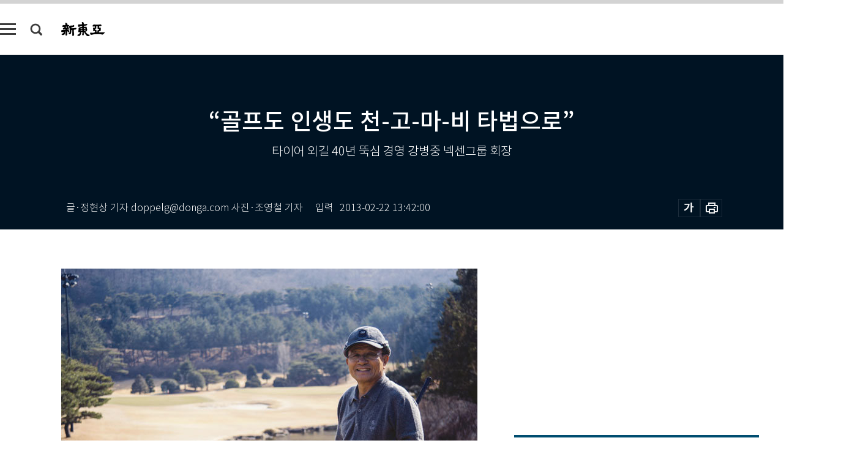

--- FILE ---
content_type: text/html; charset=UTF-8
request_url: https://shindonga.donga.com/sports/article/all/13/111922/1
body_size: 22971
content:
<!DOCTYPE html>
<html lang="ko">
<head>
<title>“골프도 인생도 천-고-마-비 타법으로”｜신동아</title>
<meta charset="utf-8" />
<meta http-equiv="X-UA-Compatible" content="IE=edge" />
<meta name='keywords' content='신동아, 동아일보, 동아닷컴, shindonga.donga.com'>
<meta name='description' content="">
<meta name='writer' content='신동아'>
<link rel="image_src" href="" />
<link rel='stylesheet' type='text/css' href='https://image.donga.com/magazine/shin_w/css/style_sub.css?t=20250410' />
<script data-ad-client='ca-pub-3925768217140661' async src='https://pagead2.googlesyndication.com/pagead/js/adsbygoogle.js'></script>
<!-- dable meta tag -->
<!-- 아이템 ID (필수): 아이템을 식별하기 위해 사용하시는 유일한 키를 입력해 주셔야 하며, 문자 혹은 숫자를 입력하실 수
있으며, 동일한 아이템의 경우, PC와 모바일에서 동일한 아이템 ID 값을 가져야 합니다. -->
<meta content="111922" property="dable:item_id">

<!-- 아이템 작성자(기자명) (필수) -->
<meta content="글&middot;정현상 기자 doppelg@donga.com 사진&middot;조영철 기자" property="dable:author">

<!-- 아이템 카테고리 -->
<meta content="스포츠" property="article:section"> <!-- 메인 카테고리 (필수) -->

<!-- 아이템 작성일(ISO 8601) (필수) -->
<meta content="2013-02-22T13:42:00+09:00" property="article:published_time"> <!-- 예(한국시간 오후 1:20) -->
<meta name='robots' content='max-image-preview:none'/>
<meta property="og:title" content="" />

<meta property="og:type" content="article" />
<meta property="og:site_name" content="신동아" />
<meta property="og:description" content="" />
<meta property="og:pubdate" content="" />
<meta property='og:url' content='https://shindonga.donga.com/sports/article/all/13/111922/1'><meta name='twitter:url' content='https://shindonga.donga.com/sports/article/all/13/111922/1' />
<meta name="twitter:card" content="summary_large_image" />
<meta name="twitter:image:src" content="" />
<meta name="twitter:site" content="@dongamedia" />
<meta name="twitter:description" content="" />
<meta name="twitter:title" content="" />
<meta itemprop="name" content="">
<meta itemprop="description" content="">


<link rel='stylesheet' type='text/css' href='https://image.donga.com/magazine/shindonga_m/css/jquery-ui.css' />
<script type="text/javascript" src="https://image.donga.com/donga/js.v.1.0/jquery-latest.js"></script>
<script type='text/javascript' src='https://image.donga.com/donga/js.v.1.0/jquery-ui.js'></script>
<script type='text/javascript' src='https://image.donga.com/donga/js.v.1.0/jquery-cookie.js'></script>
<script type='text/javascript' src='https://image.donga.com/donga/js.v.1.0/donga.js'></script>
<script type="text/javascript" src="https://image.donga.com/donga/js.v.2.0/slick.js"></script>
<link rel="stylesheet" type="text/css" href="https://image.donga.com/donga/css.v.2.0/slick.css"/>
<script type='text/javascript' src="https://image.donga.com/magazine/shin_w/js/common.js?t=20260118"></script>
<script language="javascript" type="text/javascript">
function openWindow(url, name, width, height)
{
    window.open(url, name, "width="+width+", height="+height+", scrollbars=yes, resizable=yes");
    return false;
}
</script>
<script async src="https://securepubads.g.doubleclick.net/tag/js/gpt.js"></script>
<script>
  window.googletag = window.googletag || {cmd: []};
  googletag.cmd.push(function() {
    googletag.defineSlot('/106061858/donga_magazine/pc_magazine_300250', [300, 250], 'div-gpt-ad-1697095737422-0').addService(googletag.pubads());
    googletag.defineSlot('/106061858/donga_magazine/pc_magazine_120600', [120, 600], 'div-gpt-ad-1697098371287-0').addService(googletag.pubads());
    googletag.defineSlot('/106061858/pc_magazine_970250_1', [970, 250], 'div-gpt-ad-1697096865331-0').addService(googletag.pubads());
    googletag.defineSlot('/106061858/donga_magazine/pc_magazine_970250_2', [970, 250], 'div-gpt-ad-1697099813812-0').addService(googletag.pubads());
    googletag.pubads().enableSingleRequest();
    googletag.pubads().collapseEmptyDivs();
    googletag.enableServices();
  });
</script>

<script type="text/javascript" src="https://image.donga.com/donga/js.v.1.0/GAbuilder.js?t=20240911"></script>
<script type="text/javascript">
gabuilder = new GAbuilder('GTM-NGJQBJ8') ;
let pageviewObj = {
    'up_login_status' : 'N',
        'ep_contentdata_content_id' : '13.111922' ,
        'ep_contentdata_content_title' : '“골프도 인생도 천-고-마-비 타법으로”' ,
        'ep_contentdata_delivered_date' : '2013-02-22 13:42:00' ,
        'ep_contentdata_content_category_1depth' : '스포츠' ,
        'ep_contentdata_content_category_2depth' : '-' ,
        'ep_contentdata_content_type' : '-' ,
        'ep_contentdata_content_tags' : '-' ,
        'ep_contentdata_author_name' : '-' ,
        'ep_contentdata_content_source' : '' ,
        'ep_contentdata_content_multimedia' : '-' ,
        'ep_contentdata_content_characters' : '0' ,
        'ep_contentdata_content_loginwall' : 'N' ,
        'ep_contentdata_content_series' : 'On Green' ,
        'ep_contentdata_content_issue' : '-' ,
        'ep_contentdata_author_dept' : '-'
}
gabuilder.GAScreen(pageviewObj);
</script>
</head>
<body>
    
<!-- Google Tag Manager (noscript) -->
<noscript><iframe src='https://www.googletagmanager.com/ns.html?id=GTM-NGJQBJ8' height='0' width='0' style='display:none;visibility:hidden'></iframe></noscript>
<!-- End Google Tag Manager (noscript) -->
        <div id="wrap" class="sub_page">
        <div id="header" class="header view_page">
            <div class="progress_area">
                <div class="progress_bar"></div>
            </div>
            <div class="header_inner">
                <div class="util_box left_box">
                <button class="icon_comm btn_full_menu" type="button"></button>
<button class="icon_comm btn_search" type="button"></button>
<div class="search_box">
    <form action="https://shindonga.donga.com/search" method="get">
        <div class="search_bar">
            <input type="text" name="query" id="query" class="top_search" placeholder="검색어를 입력하세요.">
            <button class="icon_comm btn_search" type="submit"></button>
        </div>
    </form>
    <div id="latest_cont" class="latest_cont">
        <div class="list_cont" id="search_saved">
            <span class="tit">최근검색어</span>
            <p class='no_search'>최근 검색어<br /> 내역이 없습니다.</p>
        </div>
        <div id="fun_cont" class="fun_cont">
            <span class='btn_save'>검색어 저장 <button type='button' class='save' data-save='Y'>끄기</button></span>
            <button type="button" class="btn_close icon_com01 close">닫기</button>
        </div>
    </div>
</div>
            <script>
            $('#fun_cont .save').on('click', function () {
                if ( $(this).data('save') == "N" )
                {
                    $(this).data('save', 'Y') ;
                    $(this).html('끄기');
                    $.cookie('SHINDONGAsearchWordSave', 'Y', { expires: 365, path: '/', domain: 'donga.com' });
                    $("#latest_cont p").remove() ;
                    $("#latest_cont ul").show() ;

                    let eventObj = {};
                    eventObj = {
                        event_name : 'search_event',
                        ep_button_name : '검색어 저장 켜기',
                        ep_button_area : '헤더',
                        ep_button_category : '공통'
                    }
                    gabuilder.GAEventOBJ(eventObj) ;
                }
                else
                {
                    $(this).data('save', 'N') ;
                    $(this).html('켜기');
                    $.cookie('SHINDONGAsearchWordSave', 'N', { expires: 365, path: '/', domain: 'donga.com' });
                    $("#latest_cont ul").hide() ;
                    $("#latest_cont .list_cont .no_search").remove() ;
                    $("#latest_cont .list_cont").append("<p class='no_search'>검색어 저장 기능을<br /> 확인해주세요.</p>") ;

                    let eventObj = {};
                    eventObj = {
                        event_name : 'search_event',
                        ep_button_name : '검색어 저장 끄기',
                        ep_button_area : '헤더',
                        ep_button_category : '공통'
                    }
                    gabuilder.GAEventOBJ(eventObj) ;
                }
                return false;
            });
            $('#latest_cont .btn_del').on('click', function () {
                var word = $(this).data('word') ;
                setCookieSearch(word) ;
                $(this).parent().remove() ;
                return false;
            });
            function setCookieSearch(word)
            {
                $.ajax({
                    type: "GET",
                    url: "https://shindonga.donga.com/search?mode=remove&query=" + word ,
                    dataType: "html",
                    success: function (result) {
                    }
                });
            }
            $('#top_search_form .search_inp #query').on('keyup',function(){
                var query = $(this).val();

                if( query.length >= 1 )
                {
                    if( query.length > 100 )
                    {
                        alert("검색어는 최대 100자까지만 입력가능합니다.");
                        $(this).val(query.substring(0, 100));
                    }
                }
            });

            </script>

                </div>
                <h2 class="top_logo">
<a href="https://shindonga.donga.com">
    <img src="https://image.donga.com/magazine/shin_w/images/common/top_logo.png" alt="신동아">
</a>
</h2>
<div id="gnb" class="gnb ">
    <ul class="gnb_menu">
        <li><a href="https://shindonga.donga.com/politics">정치</a></li>
        <li><a href="https://shindonga.donga.com/economy">경제</a></li>
        <li><a href="https://shindonga.donga.com/society">사회</a></li>
        <li><a href="https://shindonga.donga.com/inter">국제</a></li>
        <li><a href="https://shindonga.donga.com/culture">문화&amp;라이프</a></li>
        <li><a href="https://shindonga.donga.com/science">정보과학</a></li>
        <li><a href="https://shindonga.donga.com/sports">스포츠</a></li>
        <li><a href="https://shindonga.donga.com/people">피플</a></li>
        <li><a href="https://shindonga.donga.com/column">칼럼</a></li>
    </ul>
</div>
                <div class="scroll_title">
                    <h2 class="current_title">&ldquo;골프도 인생도 천-고-마-비 타법으로&rdquo;</h2>
                    <button class='btn_editnum'>2013년 <span class='month'>3</span>월호</button>
                </div>
                <div class="util_box right_box">
                    <button type="button" class="btn_share"></button>
                    <button type="button" class="btn_reply reply_yes">
                        <span class="replyCnt"></span>
                    </button>
                    <div class='login_wrap '>
    <button class='btn_login'><a href='https://secure.donga.com/membership/login.php?gourl=https%3A%2F%2Fshindonga.donga.com%2Fsports%2Farticle%2Fall%2F13%2F111922%2F1' data-event_name="click_event" data-ep_button_name="로그인" data-ep_button_area="헤더" data-ep_button_category="공통" class='btn_login_gtm'>로그인</a></button>
    <div class='login_list_wrap'>
        <h2 class='user_name'><a href='https://secure.donga.com/membership/info.php'><span class='name'></span> 님</a></h2>
        <h3 class='menu_title'>내 콘텐츠</h3>
        <ul class='login_list'>
            <li>
                <a href='https://shindonga.donga.com/Reporter?m=my'>내 구독 기자</a>
                <a href='https://shindonga.donga.com/Series?m=my'>내 구독 연재</a>
            </li>
        </ul>
        <a href='https://secure.donga.com/membership/logout.php?gourl=https%3A%2F%2Fshindonga.donga.com%2Fsports%2Farticle%2Fall%2F13%2F111922%2F1' class='logout'>로그아웃</a>
    </div>
</div>
                </div>
                <div id="shareLayer" class="share_layer">
                    <span class="title">공유하기</span>
                    <ul class="share_list"></ul>
                    <span class="icon_comm btn_close">닫기</span>
                </div>
            </div>
            <div class="full_menu_wrap">
    <div class="inner">
        <script src = 'https://dimg.donga.com/carriage/SHINDONGA/cron/shindonga_poster/shindonga_poster.0.js?t=20260118'></script>
        <div class="menu_box">
            <ul class="menu_list gnb_list">
                <li><a href="https://shindonga.donga.com/politics">정치</a></li>
                <li><a href="https://shindonga.donga.com/economy">경제</a></li>
                <li><a href="https://shindonga.donga.com/society">사회</a></li>
                <li><a href="https://shindonga.donga.com/inter">국제</a></li>
                <li><a href="https://shindonga.donga.com/culture">문화&amp;라이프</a></li>
                <li><a href="https://shindonga.donga.com/science">정보과학</a></li>
                <li><a href="https://shindonga.donga.com/sports">스포츠</a></li>
                <li><a href="https://shindonga.donga.com/people">피플</a></li>
                <li><a href="https://shindonga.donga.com/column">칼럼</a></li>
                <li><a href="https://shindonga.donga.com/List">전체기사</a></li>
            </ul>
            <ul class="menu_list etc_list">
                <li><a href="https://shindonga.donga.com/Series">연재</a></li>
                <li><a href="https://pf.kakao.com/_ExlPxixj" target='_blank'>기사제보</a></li>
                <li><a href="https://shindonga.donga.com/Library?c=new">최신호 목차</a></li>
                <li><a href="https://web.donga.com/order/magazine/subscription.php" target="_blank">구독신청</a></li>
                <li><a href="https://shindonga.donga.com/Library">라이브러리</a></li>
                <li><a href="https://shindonga.donga.com/Docs?m=ad">광고안내</a></li>
                <li><a href="https://shindonga.donga.com/Reporter">기자페이지</a></li>
            </ul>
        </div>
    </div>
</div>
        </div>
    
            <div class="editart_list_wrap">
            <div class="editart_list">
                <div class="title_cont">
                    <h3 class='title'>2013년 <span class='month_num'>3</span>월호</h3>
                    <button class="btn_all"><a href="https://shindonga.donga.com/Library?c=642">전체목차보기</a></button>
                    <button class="btn_close"></button>
                </div>
                <ul class="tab_box">
                    <li>
                        <button class="btn_tab">정치</button>
                    </li>
                    <li>
                        <button class="btn_tab">경제</button>
                    </li>
                    <li>
                        <button class="btn_tab">사회</button>
                    </li>
                    <li>
                        <button class="btn_tab">국제</button>
                    </li>
                    <li>
                        <button class="btn_tab">문화&amp;라이프</button>
                    </li>
                    <li>
                        <button class="btn_tab">정보과학</button>
                    </li>
                    <li>
                        <button class="btn_tab on">스포츠</button>
                    </li>
                    <li>
                        <button class="btn_tab">피플</button>
                    </li>
                    <li>
                        <button class="btn_tab">칼럼</button>
                    </li>
                </ul>
                <ul class="tab_contents">
                    <li class="list_item">
                        <ul class="contents_list">
                        <li><a href='https://shindonga.donga.com/politics/article/01/13/111908/1'>햇볕정책이 北 핵개발 도와 vs 개성공단 같은 곳 늘려야</a></li><li><a href='https://shindonga.donga.com/politics/article/01/13/111904/1'>목숨 건 전략싸움 대반전 이제 ‘한국 카드’는 없다!</a></li><li><a href='https://shindonga.donga.com/politics/article/01/13/111901/1'>“잘나가는 미래부? 글쎄올시다…”</a></li><li><a href='https://shindonga.donga.com/politics/article/01/13/111900/1'>최대석 미스터리   </a></li><li><a href='https://shindonga.donga.com/politics/article/01/13/111898/1'>국정원女 vs 女수사과장 ‘대선 개입’ 공방전 </a></li><li><a href='https://shindonga.donga.com/politics/article/01/13/111896/1'>“박원순, 허송세월하다가 ‘오세훈 헐뜯기’로 재선 노려”</a></li><li><a href='https://shindonga.donga.com/politics/article/01/13/111893/1'>박근혜-뽀로로-북한 막후접촉 있었다</a></li><li><a href='https://shindonga.donga.com/politics/article/01/13/111875/1'>‘공화주의적 애국’에서 해답 찾아라</a></li>
                        </ul>
                    </li>
                    <li class="list_item">
                        <ul class="contents_list">
                        <li><a href='https://shindonga.donga.com/economy/article/03/13/111914/1'>분단·접경 상징 도시에서 글로벌 첨단 도시로</a></li><li><a href='https://shindonga.donga.com/economy/article/03/13/111912/1'>기관·기관장 평가 2관왕 道公 상복 터졌네</a></li><li><a href='https://shindonga.donga.com/economy/article/03/13/111911/1'>“세계경제, 최악은 끝났다” 낙관론 고개 들어  </a></li><li><a href='https://shindonga.donga.com/economy/article/03/13/111874/1'>‘세출 동결’ 돌 하나로 여러 마리 새 잡아라  </a></li><li><a href='https://shindonga.donga.com/economy/article/03/13/111859/1'>‘아베노믹스’ 효과엔 한계 엔저 흐름 약해질 것</a></li>
                        </ul>
                    </li>
                    <li class="list_item">
                        <ul class="contents_list">
                        <li><a href='https://shindonga.donga.com/society/article/02/13/111920/1'>기지개 켜는 봄꽃 향기 </a></li><li><a href='https://shindonga.donga.com/society/article/02/13/111918/1'>강남구청 vs 라마다호텔 ‘5년 전쟁’</a></li><li><a href='https://shindonga.donga.com/society/article/02/13/111910/1'>논점 2013</a></li><li><a href='https://shindonga.donga.com/society/article/02/13/111894/1'>인터넷 사이트에 타인의 개인 정보를 업로드한 경우 外</a></li><li><a href='https://shindonga.donga.com/society/article/02/13/111890/1'>삼성家 재판의 불편한 진실</a></li><li><a href='https://shindonga.donga.com/society/article/02/13/111887/1'>느림을 견디는 파리 조급증에 빠진 서울</a></li><li><a href='https://shindonga.donga.com/society/article/02/13/111886/1'>성배(聖杯)는 없다? 성배(聖杯)는 못 찾았다!</a></li><li><a href='https://shindonga.donga.com/society/article/02/13/111885/1'>옛것과 새것 섞어 신문명 일군 융합의 땅</a></li><li><a href='https://shindonga.donga.com/society/article/02/13/111876/1'>유명무실 사면심사위 힘 실어야 특사 오·남용 논란은 ‘민주화’ 증거</a></li><li><a href='https://shindonga.donga.com/society/article/02/13/111871/1'>술을 풀자 갱단도, FBI도 □을 주목했다</a></li><li><a href='https://shindonga.donga.com/society/article/02/13/111870/1'>욕심 버리고 본심 찾아 明明德 행복세상 만들기</a></li><li><a href='https://shindonga.donga.com/society/article/02/13/111865/1'>최악(最惡) 아닌 차악(次惡) 모의평가 늘리고 가산점 정교하게</a></li><li><a href='https://shindonga.donga.com/society/article/02/13/111864/1'>‘대중교통 인정’ 뺀 ‘택시지원법’이 합리적 절충안</a></li><li><a href='https://shindonga.donga.com/society/article/02/13/111856/1'>김지태 씨 유서는 유족이 조작했다</a></li><li><a href='https://shindonga.donga.com/society/article/02/13/111857/1'>역사 다큐 ‘백년전쟁’의 이승만 죽이기</a></li>
                        </ul>
                    </li>
                    <li class="list_item">
                        <ul class="contents_list">
                        
                        </ul>
                    </li>
                    <li class="list_item">
                        <ul class="contents_list">
                        <li><a href='https://shindonga.donga.com/culture/article/05/13/111923/1'>프라하의 추억과 낭만展</a></li><li><a href='https://shindonga.donga.com/culture/article/05/13/111921/1'>구불구불 길마다 굽이굽이 맺힌 사연 </a></li><li><a href='https://shindonga.donga.com/culture/article/05/13/111915/1'>영화계의 ‘슈퍼 갑(甲)’ CJ</a></li><li><a href='https://shindonga.donga.com/culture/article/05/13/111913/1'>김주욱 “모티프 설정 캐릭터 도둑맞았다” vs 이승우 “참고, 참조한 적도 없다”</a></li><li><a href='https://shindonga.donga.com/culture/article/05/13/111905/1'>“외국 친구 사귀는 재미에 은퇴생활이 풍요로워요”</a></li><li><a href='https://shindonga.donga.com/culture/article/05/13/111892/1'>인간 본성의 탐구, 소설이라는 식당 또는 역사</a></li><li><a href='https://shindonga.donga.com/culture/article/05/13/111891/1'>순수음악·대중음악 융합한 ‘미국식 크로스오버’ 기수 레너드 번스타인</a></li><li><a href='https://shindonga.donga.com/culture/article/05/13/111884/1'>영하 17도 山中에서 새가 되어 날다</a></li><li><a href='https://shindonga.donga.com/culture/article/05/13/111883/1'>피부 보호 각질층 파괴…건조증, 염증 위험도 </a></li><li><a href='https://shindonga.donga.com/culture/article/05/13/111882/1'>연기로 확인된 존재감  전도연</a></li><li><a href='https://shindonga.donga.com/culture/article/05/13/111880/1'>시인이 꽃을 불렀다 바람이 바다의 시간을 채웠다</a></li><li><a href='https://shindonga.donga.com/culture/article/05/13/111878/1'>그들이 면도칼을 휴지에 쌌다 “들키면 삼키고 죽갔습네다”</a></li><li><a href='https://shindonga.donga.com/culture/article/05/13/111873/1'>성공한 국가 불행한 국민 外</a></li><li><a href='https://shindonga.donga.com/culture/article/05/13/111872/1'>위기의 자본주의를 구한 경기침체기 ‘만병통치약’</a></li><li><a href='https://shindonga.donga.com/culture/article/05/13/111869/1'>‘베를린’의 너무 매력적인 北 스파이</a></li><li><a href='https://shindonga.donga.com/culture/article/05/13/111868/1'>원기 부족 탓 정신질환 귀신 쫓는 돌팔이가 병 키워</a></li><li><a href='https://shindonga.donga.com/culture/article/05/13/111867/1'>재채기에 무너진 척추 뼈 骨시멘트로 15분에 치료</a></li><li><a href='https://shindonga.donga.com/culture/article/05/13/111866/1'>혼자 살기, 실수 줄이는 9가지 선택</a></li><li><a href='https://shindonga.donga.com/culture/article/05/13/111863/1'>연극 ‘에이미’ 外</a></li><li><a href='https://shindonga.donga.com/culture/article/05/13/111861/1'>마음껏 펼쳐라, 대한민국의 꿈!</a></li><li><a href='https://shindonga.donga.com/culture/article/05/13/111860/1'>홍도 풍란</a></li>
                        </ul>
                    </li>
                    <li class="list_item">
                        <ul class="contents_list">
                        <li><a href='https://shindonga.donga.com/science/article/22/13/111909/1'>2020년, 달 따러 간다</a></li><li><a href='https://shindonga.donga.com/science/article/22/13/111888/1'>새 생명 잉태하는 밤하늘 봄비</a></li>
                        </ul>
                    </li>
                    <li class="list_item on">
                        <ul class="contents_list">
                        <li><a href='https://shindonga.donga.com/sports/article/07/13/111922/1'>“골프도 인생도 천-고-마-비 타법으로”</a></li>
                        </ul>
                    </li>
                    <li class="list_item">
                        <ul class="contents_list">
                        <li><a href='https://shindonga.donga.com/people/article/06/13/111929/1'>세계 최대 광고연구 프로젝트 ‘Beyond 30’ 주도 듀안 바란</a></li><li><a href='https://shindonga.donga.com/people/article/06/13/111928/1'>차기 벤처기업협회장 남민우 </a></li><li><a href='https://shindonga.donga.com/people/article/06/13/111927/1'>여자 500m 스피드스케이팅 세계 신기록 이상화</a></li><li><a href='https://shindonga.donga.com/people/article/06/13/111926/1'>독도 관련 일본 고문서 ‘죽도기사’ 편역 권오엽·권정 부녀</a></li><li><a href='https://shindonga.donga.com/people/article/06/13/111925/1'>‘정도(正道)’ 강조한 ‘보통사람’ 국무총리 후보자 정홍원</a></li><li><a href='https://shindonga.donga.com/people/article/06/13/111924/1'>소녀에서 여인으로 거듭난 한류 퀸 윤은혜</a></li><li><a href='https://shindonga.donga.com/people/article/06/13/111919/1'>“KAL기 폭파사건이 조작? 범인 시신 보면 그런 말 못하죠”</a></li><li><a href='https://shindonga.donga.com/people/article/06/13/111917/1'>“돈 없어 소송 포기하는 사람은 없어야”</a></li><li><a href='https://shindonga.donga.com/people/article/06/13/111916/1'>“유전무죄 무전유죄? 지금도 그렇죠, 장발장처럼…”</a></li><li><a href='https://shindonga.donga.com/people/article/06/13/111907/1'>“농특세 일몰, 쌀 관세화 대비하고 농협은 경제사업 더 매진해야”</a></li><li><a href='https://shindonga.donga.com/people/article/06/13/111906/1'>“‘코이카 스타일’ 원조로 ‘매력 한국’ 이미지 각인”</a></li><li><a href='https://shindonga.donga.com/people/article/06/13/111903/1'>“말로만 반성하는 민주당 호남 텃밭 날릴 수도”</a></li><li><a href='https://shindonga.donga.com/people/article/06/13/111902/1'>“朴 당선인 공약 재원, 통상적 방법으론 마련 못해”</a></li><li><a href='https://shindonga.donga.com/people/article/06/13/111899/1'>“교사가 매 맞는 ‘막장’ 학교…공교육 살릴 길은 교권입국(敎權立國)” </a></li><li><a href='https://shindonga.donga.com/people/article/06/13/111897/1'>“산업재해, 선진국 수준으로 확 낮출 겁니다”</a></li><li><a href='https://shindonga.donga.com/people/article/06/13/111895/1'>“몸 파는 여자라뇨? 우리는 당당한 ‘性서비스’ 노동자”</a></li><li><a href='https://shindonga.donga.com/people/article/06/13/111889/1'>보잉 vs 에어버스</a></li><li><a href='https://shindonga.donga.com/people/article/06/13/111881/1'>드라마 ‘보고 싶다’로 연기대상 2관왕 윤은혜</a></li><li><a href='https://shindonga.donga.com/people/article/06/13/111879/1'>“기업 경영도 살림하듯 꼼꼼하게”</a></li><li><a href='https://shindonga.donga.com/people/article/06/13/111877/1'>“청송은 장난끼 가득한 공화국”</a></li><li><a href='https://shindonga.donga.com/people/article/06/13/111862/1'>‘돌아온 탕아’ 월가 황제 등극하다 </a></li><li><a href='https://shindonga.donga.com/people/article/06/13/111858/1'>“박근혜式 대기업 규제 반대 신규 순환출자도 허용해야”</a></li>
                        </ul>
                    </li>
                    <li class="list_item">
                        <ul class="contents_list">
                        
                        </ul>
                    </li>
                </ul>
            </div>
        </div>        <div id="contents">
            <div class="article_wrap">
                <div class="article_top">
                    <div class="inner">
                        <h3 class="sub_title"></h3>
                        <p class="title_text">“골프도 인생도 천-고-마-비 타법으로”</p>
                        <p class="title_sub_text">타이어 외길 40년 뚝심 경영  강병중  넥센그룹 회장</p>
                        <div class="top_below_box">
                            <li class='info_write'><h4 class='info_writer'><p class='name'>글·정현상 기자 doppelg@donga.com 사진·조영철 기자</p></h4><p class='info_time'>입력<span class='time'>2013-02-22 13:42:00</span></p></li>
                            <div class="util_box">
                                <button type="button" class="btn_util btn_font"></button>
                                <button type="button" class="btn_util btn_print"></button>
                                
                            </div>
                            <div id="fontLayer" class="font_layer">
                                <span class="title">글자크기 설정</span>
                                <span class="font_size">
                                    <button type="button" class="btn_font01">가</button>
                                    <button type="button" class="btn_font02">가</button>
                                    <button type="button" class="btn_font03 on">가</button>
                                    <button type="button" class="btn_font04">가</button>
                                </span>
                                <span class="icon_com01 btn_close">닫기</span>
                            </div>
                        </div>
                    </div>
                </div>
                <div class="article_contents">
                    <div class="inner">
                        <div class="content">
                            <div class="article_view">
                            
                            <div class='photo_center'><img src='https://dimg.donga.com/egc/CDB/SHINDONGA/Article/20/13/02/22/201302220500013_3.jpg' alt='“골프도 인생도 천-고-마-비 타법으로”'></div><b>안개 속을 뚫고 티샷 </b><br><br>2월 4일 오전 10시 경남 김해시 삼방동 가야컨트리클럽엔 안개가 자욱했다. 10m 앞이 내다보이지 않았다. 이런 악조건에서도 티오프를 한 것은 오전에 날이 맑아질 것이라는 일기예보가 있었기 때문이었다. 이날 골핑 동반자는 강병중 넥센그룹 회장(74).<br><br>아웃코스 첫 홀 파5. 캐디가 앞 팀의 상황을 무전으로 알아보고 나서 “쳐도 되겠어요”라고 했을 때 안개는 더욱 짙어졌다. 티박스에 섰을 때 엉뚱하게도 헤르만 헤세의 시구가 생각났다. ‘안개 속을 거니는 이상함이여/ 산다는 것은 외로운 것/ 누구나 …다 혼자이다.’골프의 기본은 4인 1조로 어울려 함께 하는 운동이다. 다른 사람이 잃어버린 공도 주워주고, 잘 치도록 배려해야 한다. 안개 속에선 그게 불가능하다. 스트레칭을 했어도 손이 곱고 어깨가 뻐근한 것은 아무래도 안개 탓이었다. 목표 지점이 보이지 않으니 어디로 쳐야 할지 감을 잡을 수 없었다. 안개 속 티샷의 무상함이여!<br><br>강 회장은 개의치 않은 듯 부드럽게 티샷을 했다. 뒤에 안 일이지만 강 회장의 골프 철학은 ‘천고마비’다. ‘천천히, 고개 들지 말고, 마음을 비우고 스윙하라’는 뜻이란다.<br><br>하늘이 높고 말이 살찌는 좋은 계절을 뜻하는 ‘천고마비(天高馬肥)’와는 무관하지만, 동음이의어여서 금세 마음에 와 닿았다. 강 회장도 그 말대로 실천하기가 쉽지는 않다지만 40년 구력이 만든 비법이다. 그의 ‘천고마비’ 드라이브샷은 안개를 뚫고 골프공을 페어웨이 한가운데에 올려놓았다.<br><br><script type='text/javascript' src='https://image.donga.com/dac/MAGAZINE/PC/magazine_common_view_middle_5para_01.js'></script><br><br>요즘 강 회장의 드라이브 비거리는 200야드 안쪽이고 스코어도 90대 중반 타수에 머물러 있다. 나이 탓도 있지만 그동안 제대로 레슨을 받은 적이 없고, 사업상 알게 된 지인들과 플레이를 즐기는 것으로 만족하다보니 스코어가 나아지지 않는다고 한다. 그는 “90대 중반 타수이면 함께 라운드하는 이들의 마음을 편하게 해주기에는 더없이 좋은 스코어”라며 너털웃음을 터뜨렸다. 젊어서는 장타자였고 실력도 좋았다. 최고 스코어는 79타. 그는 키는 크지 않으나 강골 집안 사람이다. 씨름선수 출신 연예인 강호동이 그의 칠촌 조카다.<br><br><div class='photo_center'><img src='https://dimg.donga.com/egc/CDB/SHINDONGA/Article/20/13/02/22/201302220500013_4.jpg' alt='“골프도 인생도 천-고-마-비 타법으로”'></div><b>홀인원, 이글 두 차례씩 기록</b><br><br>3번 홀에서부터 거짓말처럼 안개가 사라졌다. 그러나 도그레그홀, 벙커, 워터 해저드, 러프, 슬라이스, OB들과의 힘겨운 싸움이 시작됐다. 안개와 함께 사라져줬으면 좋았을 단어들. 하늘은 열렸지만 날씨는 제법 쌀쌀해 플레이가 순조롭지 않았다. 이날 따라 티마커를 티잉그라운드 맨 뒤에 놓아두는 바람에 거리가 멀어졌고, 깃대도 그린 앞부분에 꽂혀 있어 플레이어들이 심리적으로 부담을 많이 느꼈다. 전반 홀에선 강 회장도 파 하나를 잡지 못했다.<br><br>‘따박따박’ 친다는 말이 있다. 강 회장의 골프 스타일이 그랬다.  그는 자신이 실수할 때도, 남이 실수할 때도 “천고마비!”를 외치며 웃었다. 그러고 나면 다음 샷은 ‘굿샷!’이 돌아왔다. 보기를 이어가던 강 회장은 인코스 7번 홀 파3에서 깔끔하게 파를 기록했다.<br><br>김해 가야CC는 신어산 중턱에 자리 잡아 클럽하우스 아래로 수려한 봉우리들을 내려다볼 수 있다. 영남 지방에서 가장 큰 골프장(회원제 45홀, 퍼블릭 9홀)으로 올해 4월 넥센배 KLPGA 대회 개최를 계기로 국내 10대 코스로 진입하려는 목표를 갖고 있다. 강 회장은 1년 전 부산지역 기업인 7명과 뜻을 모아 이 골프장을 인수했고 성공적으로 운영 중이다.<br><br>강 회장이 골프와 인연을 맺은 건 40년 전. 사업상 자주 만나던 일본 사람들의 권유를 받고 골프를 시작했다. 덕분에 사업도 순조로웠다고 한다. 강 회장은 홀인원과 이글을 생애 각각 두 번씩 했는데, 특히 2010년 5월 5일 부산 동래베네스트CC에서 기록한 두 번째 홀인원이 인상적이었다고 기억했다.<br><br>“125m 3번 홀 파3에서 7번 우드를 짧게 잡고 쳤습니다. 앞바람이 불어 130m 정도 계산했는데 맞는 느낌이 아주 좋았어요. 공이 핀 왼쪽 1m 지점에 떨어졌다가 굴러서 그대로 홀로 들어갔어요. 홀 앞에 워터 해저드와 벙커가 있고 그린도 일명 포대그린이어서 난도가 낮지 않은 곳이었는데, 정말 기뻤습니다.”<br><br><div class='photo_center'><img src='https://dimg.donga.com/egc/CDB/SHINDONGA/Article/20/13/02/22/201302220500013_5.jpg' alt='“골프도 인생도 천-고-마-비 타법으로”'></div><br><br><b>투명한 사회책임 경영</b><br><br>매월 첫째 목요일에 모여 운동하는 일목회(강 회장, 구자신 쿠쿠전자 회장, 남정태 유일고무 회장, 최종락 국제플랜트 회장) 회원들과의 라운드에서였다. 당시 이 골프장이 1년간 리모델링을 하고 신장개업한 직후 기록한 첫 홀인원이어서 그는 특별히 골프장으로부터 퍼터, 꽃, 양복티켓 등의 선물을 받았다. 홀인원을 한 뒤 그는 넥센이 만든 골프공 ‘빅야드(Big Yard)’ 신제품 박스에 ‘공이 아니고, 행운을 나눠 갖는다’는 문구를 적은 쪽지를 넣어 지인들에게 나눠주었다.<br><br>“홀인원 뒤에 손자도 얻었고, 기업인의 영예인 다산경영상도 받았습니다. 사업도 번창하고 있고요.”<br><br>강 회장은 동아대 법학과를 졸업한 뒤 1967년 화물운수회사 옥정산업을 창업했다. 주로 일본에서 수입한 중고화물차를 굴렸는데 많게는 800대까지 갖고 있었다고 한다. 당시 타이어에 펑크가 자주 나 타이어 품질에 관심을 갖게 됐고, 그것을 계기로 타이어 사업에 뛰어들었다.<br><br>“운수업을 해보니 돈은 많이 벌리는데 그 돈이 모두 타이어 구입비로 들어갔어요. 당시만 해도 타이어 품질이 형편없어 펑크가 자주 났습니다. 그 무렵 재생 타이어 공장을 운영하던 한 지인이 공장을 판다는 소식을 듣고 ‘내가 쓰는 타이어를 직접 만들어보자’는 생각에 공장을 인수했습니다.”<br><br>이 공장을 기반으로 강 회장은 흥아타이어를 세웠고, 외환위기 직후 우성타이어(뒤에 넥센타이어로 개명)를 인수하면서 글로벌 회사로 도약했다. 우성타이어 인수 당시 주변에선 수익성이 낮다며 만류하는 이가 많았지만 그는 공장을 둘러보며 충분히 수익을 낼 수 있겠다는 확신을 가졌다고 한다. 그래서 직원들에게도 업계 최고의 대우를 해줬고, 매달 회사 매출을 공개하는 등 신뢰 경영을 통해 노사화합도 이뤘다.<br><br><div class='photo_center'><img src='https://dimg.donga.com/egc/CDB/SHINDONGA/Article/20/13/02/22/201302220500013_6.jpg' alt='“골프도 인생도 천-고-마-비 타법으로”'><p class='desc' style='width:650px;'>“신지애 선수와 라운드를  한 적이 있어요. 저에게 스윙할 때 클럽을 20cm 더 앞으로 보내라고 하더군요.”</p></div>넥센은 경남 창녕에 제2 공장을 설립해 지난해 3월부터 가동에 들어갔다. 전 공정을 자동화해 1일 1만6000개의 타이어를 생산하고 있다. 강 회장은 2018년까지 1조2000억 원을 투입해 2000여 개 일자리를 만들고, 이 공장을 단일 규모 세계 최대 타이어 공장으로 키울 계획이다. 양산공장, 중국 칭다오공장 등을 합쳐 연산 6000만 개 제작으로 세계 10위권 회사로 도약하겠다는 비전을 갖고 있다.<br><br>넥센그룹은 지속적인 연구 개발을 통한 품질 향상, 적극적인 국내외 시장 개척, 대규모 설비투자, 스포츠마케팅 등 브랜드 키우기, 고객서비스 강화 등으로 시너지 효과를 내는 회사라 대학에서도 성공사례로 소개되곤 한다. 스포츠마케팅의 대표적 사례는 넥센히어로즈 야구단의 메인 스폰서가 된 것. 넥센의 자회사이자 부산·경남 지역에서 인기 있는 방송인 KNN도 브랜드 가치를 높이는 데 기여하고 있다. 넥센은 타이어뿐 아니라 골프공 생산도 병행해왔는데, 최근 출시 브랜드인 ‘세인트 나인(Saint Nine)’은 지난해 주요 매체로부터 ‘히트 상품’에 꼽히는 등 인기몰이 중이다.<br><br>승승장구하던 강 회장도 큰 위기를 맞은 적이 있다. 부산 울산 창원 등 동남권 산업벨트에 있는 기업들이 접근하기 쉬운 금융그룹이 필요하다는 생각에 부산의 동남은행 등 5개 금융기관에 투자했던 것. 그러나 외환위기 여파로 어려움에 처하면서 2개 회사는 매각했고, 나머지 회사의 주식은 휴지조각이 되고 말았다. 강 회장은 “금융그룹 만든다고 떠벌리며 ‘고개를 들었다가’ 그만 어려움에 봉착했다”며 인생살이도 골프처럼 ‘천고마비’ 정신으로 차근차근 내실을 다져야 한다는 깨달음을 얻었다고 한다.<br><br>강 회장은 자신의 아호를 딴 월석선도장학회를 설립해 1100여 명에게 장학금을 지원했고, KNN문화재단 등을 통해 문화예술·학술 분야에도 지원하고 있다. 자신은 2억 원이 안 되는 30여 년 된 낡은 아파트에서 검소하게 살고 있다. 강 회장은 1994년부터 9년간 부산상공회의소 회장으로 재직하며 삼성자동차와 선물거래소를 유치하는 등 부산 경제 발전에 큰 힘을 보탰다. <br><br><div class='photo_center'><img src='https://dimg.donga.com/egc/CDB/SHINDONGA/Article/20/13/02/22/201302220500013_7.jpg' alt='“골프도 인생도 천-고-마-비 타법으로”'></div><div class='photo_center'><img src='https://dimg.donga.com/egc/CDB/SHINDONGA/Article/20/13/02/22/201302220500013_8.jpg' alt='“골프도 인생도 천-고-마-비 타법으로”'></div><br><br><br><br>
                            </div>
                            <div class="article_bottom">
                                <!-- 키워드 -->
                                
                                <!-- //키워드 -->
                                <!-- 관련 기획/연재 -->
                                                        <div class='relative_article'>
                            <div class='title_cont'>
                                <h4 class='title'><a href='https://shindonga.donga.com/Series?c=990708' data-event_name="click_content_event" data-ep_button_name="On Green" data-ep_button_area="관련 연재" data-ep_button_category="기사뷰">On Green</a></h4>
                                <button type='button' class='btn_subscribe'  data-scrap='990708' data-scrap_type='series' data-scrap_name='On Green' data-scrap_idx='/sports/article/all/13/112291/1' >구독</button>
                            </div>
                            <div class='relative_cont'>
                                <div class='thum'><img src='https://dimg.donga.com/a/250/170/90/1/egc/CDB/SHINDONGA/Article/20/13/07/23/201307230500021_1.jpg' alt='' /></div>
                                <ul class='relative_article_list'>
                                    <li class='list_item'><a href='https://shindonga.donga.com/sports/article/all/13/112291/1' data-event_name="click_content_event" data-ep_button_name="“두근두근 연애하듯 코스를 느끼세요”" data-ep_button_area="관련 연재" data-ep_button_category="기사뷰"><h5 class='relative_title'>“두근두근 연애하듯 코스를 느끼세요”</h5><p class='relative_txt'>첫눈에 반하는 끌림 있어야오감이 살랑거리고, 육감마저 신이 내린 듯 명료해지는 골프장이 있다. 개인의 취향에 따라 다르겠지만 이른바 ‘스타급’…</p></a></li><li class='list_item'><a href='https://shindonga.donga.com/sports/article/all/13/112217/1' data-event_name="click_content_event" data-ep_button_name="꿈과 사랑을 스윙하고 남은 생을 퍼팅하다" data-ep_button_area="관련 연재" data-ep_button_category="기사뷰"><h5 class='relative_title'>꿈과 사랑을 스윙하고 남은 생을 퍼팅하다</h5></a></li><li class='list_item'><a href='https://shindonga.donga.com/sports/article/all/13/112142/1' data-event_name="click_content_event" data-ep_button_name="“비거리는 유연성으로 쇼트 게임은 동물적 감각으로”" data-ep_button_area="관련 연재" data-ep_button_category="기사뷰"><h5 class='relative_title'>“비거리는 유연성으로 쇼트 게임은 동물적 감각으로”</h5></a></li>
                                </ul>
                            </div>
                        </div>
                                <!-- //관련 기획/연재 -->
                                
                                <!-- //댓글 -->
                                                    <div class="reply_wrap">
                        <div class="reply_box">
                            <link rel='stylesheet' type='text/css' href='https://image.donga.com/donga/css.v.2.0/donga_reply.css?t=20231017' />
                            <script type='text/javascript' src='https://image.donga.com/donga/js.v.4.0/spintop-comment.js?t=20231017'></script>
                            <a name='replyLayer'></a>
                            <div class="reply_top">
                                <span class="title">댓글</span>
                                <span class="txt"><em id='replyCnt' class='replyCnt'>0</em>개</span>
                            </div>
                            <div class='login_box'><a href='javascript:void(0);'  onclick="javascript:gabuilder.setMakeCookiePV('댓글', 'ga4Articleinfo', 'donga.com', 10, 'https://secure.donga.com/membership/login.php?gourl=https%3A%2F%2Fshindonga.donga.com%2Fsports%2Farticle%2Fall%2F13%2F111922%2F1?comm'); return false;">의견을 남겨주세요.</a></div>
                            <div id='spinTopBestLayer' class='reply_con'></div>
                            <div class="more" style="display:block">
                                <a href="javascript:void(0);" class="btn_more" onclick="javascript:replyLayerPopup();" >
                                    <span class="txt_more">전체 댓글 <span class="replyCnt">0</span>개 보기</span>
                                    <span class="icon_com icon_more"></span>
                                </a>
                            </div>
                        </div>
                    </div>
                    <div id="replyLayerPopup">
                        <div class="reply_layer_con">
                            <div class="reply_box">
                                <a name='replyLayer'></a>
                                <div class="reply_top_wrap">
                                    <div class="reply_top">
                                        <span class="title">댓글</span>
                                        <span class="txt"><em class='replyCnt'>0</em>개</span>
                                    </div>
                                    <span class="layer_close" onclick="javascript:return replyPopupObj.hide();">닫기</span>
                                </div>
                                <div id="spinTopLayer"></div>
                            </div>
                            <div id="reply_gather"></div>
                        </div>
                    </div>

                            </div>
                        </div>
                        <!-- EAST -->
                        <div class="aside">
                            <div class="aside_top_ad">
                                <div class="tem_ad02"><!-- /106061858/donga_magazine/pc_magazine_300250 -->
<div id='div-gpt-ad-1697095737422-0' style='min-width: 300px; min-height: 250px;'>
  <script>
    googletag.cmd.push(function() { googletag.display('div-gpt-ad-1697095737422-0'); });
  </script>
</div></div>
                            </div>
                            <div class="aside_track prjct_srs">
                                <div class="aside_list_box prjct_srs">
                                    <ul class="aside_slide_list">
                                        <li class='list_item'><div class='title_cont'><h4 class='sub_title'>기획·연재</h4><h3 class='title'><a href='https://shindonga.donga.com/Series?c=990126' data-event_name="click_content_event" data-ep_button_name="이동수의 투시경" data-ep_button_area="기획·연재" data-ep_button_category="기사뷰">이동수의 투시경</a></h3><button type='button' class='btn_subscribe'  data-scrap='990126' data-scrap_type='series' data-scrap_name='이동수의 투시경' data-scrap_idx='/politics/article/all/13/5844550/1' >구독</button></div><div class='list_cont'><a href='https://shindonga.donga.com/politics/article/all/13/5844550/1' data-event_name="click_content_event" data-ep_button_name="조국, 국민의힘의 ‘찬스 메이커’ 될까" data-ep_button_area="기획·연재" data-ep_button_category="기사뷰">
                    <div class='thumb'><img src='https://dimg.donga.com/a/150/90/90/1/ugc/CDB/SHINDONGA/Article/68/c3/d5/4c/68c3d54c023aa0a0a0a.jpg' alt=''></div>
                    <div class='info'>
                    <p>조국, 국민의힘의 ‘찬스 메이커’ 될까</p>
                    </div>
                    </a><a href='https://shindonga.donga.com/politics/article/all/13/5785768/1' data-event_name="click_content_event" data-ep_button_name="정청래 택한 ‘당심’에 李 대통령 발목 잡힐 수 있다" data-ep_button_area="기획·연재" data-ep_button_category="기사뷰">
                    <div class='thumb'><img src='https://dimg.donga.com/a/150/90/90/1/ugc/CDB/SHINDONGA/Article/68/a4/25/c2/68a425c2191fa0a0a0a.jpg' alt=''></div>
                    <div class='info'>
                    <p>정청래 택한 ‘당심’에 李 대통령 발목 잡힐 수 있다</p>
                    </div>
                    </a><a href='https://shindonga.donga.com/politics/article/all/13/5628652/1' data-event_name="click_content_event" data-ep_button_name="‘대한민국 고점론’ 해소하는 후보가 2030 표 받는다" data-ep_button_area="기획·연재" data-ep_button_category="기사뷰">
                    <div class='thumb'><img src='https://dimg.donga.com/a/150/90/90/1/ugc/CDB/SHINDONGA/Article/68/36/b3/1d/6836b31d16bfa0a0a0a.png' alt=''></div>
                    <div class='info'>
                    <p>‘대한민국 고점론’ 해소하는 후보가 2030 표 받는다</p>
                    </div>
                    </a></div></li><li class='list_item'><div class='title_cont'><h4 class='sub_title'>기획·연재</h4><h3 class='title'><a href='https://shindonga.donga.com/Series?c=990361' data-event_name="click_content_event" data-ep_button_name="증권 인사이드" data-ep_button_area="기획·연재" data-ep_button_category="기사뷰">증권 인사이드</a></h3><button type='button' class='btn_subscribe'  data-scrap='990361' data-scrap_type='series' data-scrap_name='증권 인사이드' data-scrap_idx='/economy/article/all/13/5497735/1' >구독</button></div><div class='list_cont'><a href='https://shindonga.donga.com/economy/article/all/13/5497735/1' data-event_name="click_content_event" data-ep_button_name="한진家 막내아들 조정호가 세운 메리츠 제국의 성장사" data-ep_button_area="기획·연재" data-ep_button_category="기사뷰">
                    <div class='thumb'><img src='https://dimg.donga.com/a/150/90/90/1/ugc/CDB/SHINDONGA/Article/67/d3/dd/a4/67d3dda40e13d2738276.jpg' alt=''></div>
                    <div class='info'>
                    <p>한진家 막내아들 조정호가 세운 메리츠 제국의 성장사</p>
                    </div>
                    </a><a href='https://shindonga.donga.com/economy/article/all/13/5435068/1' data-event_name="click_content_event" data-ep_button_name="LG CNS 호된 신고식… 6개월 뒤 주가 반등한다?" data-ep_button_area="기획·연재" data-ep_button_category="기사뷰">
                    <div class='thumb'><img src='https://dimg.donga.com/a/150/90/90/1/ugc/CDB/SHINDONGA/Article/67/a4/54/ec/67a454ec0c04d2738276.jpg' alt=''></div>
                    <div class='info'>
                    <p>LG CNS 호된 신고식… 6개월 뒤 주가 반등한다?</p>
                    </div>
                    </a><a href='https://shindonga.donga.com/economy/article/all/13/5375671/1' data-event_name="click_content_event" data-ep_button_name="카카오페이증권, MTS 외면하다 적자 늪… 이젠 생존이 목표" data-ep_button_area="기획·연재" data-ep_button_category="기사뷰">
                    <div class='thumb'><img src='https://dimg.donga.com/a/150/90/90/1/ugc/CDB/SHINDONGA/Article/67/72/23/92/677223920b43d2738276.jpg' alt=''></div>
                    <div class='info'>
                    <p>카카오페이증권, MTS 외면하다 적자 늪… 이젠 생존이 목표</p>
                    </div>
                    </a></div></li><li class='list_item'><div class='title_cont'><h4 class='sub_title'>기획·연재</h4><h3 class='title'><a href='https://shindonga.donga.com/Series?c=990428' data-event_name="click_content_event" data-ep_button_name="조은아의 유로프리즘" data-ep_button_area="기획·연재" data-ep_button_category="기사뷰">조은아의 유로프리즘</a></h3><button type='button' class='btn_subscribe'  data-scrap='990428' data-scrap_type='series' data-scrap_name='조은아의 유로프리즘' data-scrap_idx='/inter/article/all/13/5644492/1' >구독</button></div><div class='list_cont'><a href='https://shindonga.donga.com/inter/article/all/13/5644492/1' data-event_name="click_content_event" data-ep_button_name="“와인보다 맥주! 위기의 프랑스…美 관세 공격에 타격" data-ep_button_area="기획·연재" data-ep_button_category="기사뷰">
                    <div class='thumb'><img src='https://dimg.donga.com/a/150/90/90/1/ugc/CDB/SHINDONGA/Article/68/41/64/d6/684164d61988a0a0a0a.png' alt=''></div>
                    <div class='info'>
                    <p>“와인보다 맥주! 위기의 프랑스…美 관세 공격에 타격</p>
                    </div>
                    </a><a href='https://shindonga.donga.com/inter/article/all/13/5497717/1' data-event_name="click_content_event" data-ep_button_name="獨 총선서 극우정당 2위…나치 이후 부는 우향우 바람" data-ep_button_area="기획·연재" data-ep_button_category="기사뷰">
                    <div class='thumb'><img src='https://dimg.donga.com/a/150/90/90/1/ugc/CDB/SHINDONGA/Article/67/d3/e4/57/67d3e4572704d2738276.jpg' alt=''></div>
                    <div class='info'>
                    <p>獨 총선서 극우정당 2위…나치 이후 부는 우향우 바람</p>
                    </div>
                    </a><a href='https://shindonga.donga.com/inter/article/all/13/5479210/1' data-event_name="click_content_event" data-ep_button_name="‘범죄 청정국’ 스웨덴이 ‘범죄 소굴’ 된 까닭" data-ep_button_area="기획·연재" data-ep_button_category="기사뷰">
                    <div class='thumb'><img src='https://dimg.donga.com/a/150/90/90/1/ugc/CDB/SHINDONGA/Article/67/c6/82/f3/67c682f326b7d2738276.jpg' alt=''></div>
                    <div class='info'>
                    <p>‘범죄 청정국’ 스웨덴이 ‘범죄 소굴’ 된 까닭</p>
                    </div>
                    </a></div></li><li class='list_item'><div class='title_cont'><h4 class='sub_title'>기획·연재</h4><h3 class='title'><a href='https://shindonga.donga.com/Series?c=990360' data-event_name="click_content_event" data-ep_button_name="재계 인사이드" data-ep_button_area="기획·연재" data-ep_button_category="기사뷰">재계 인사이드</a></h3><button type='button' class='btn_subscribe'  data-scrap='990360' data-scrap_type='series' data-scrap_name='재계 인사이드' data-scrap_idx='/economy/article/all/13/6024688/1' >구독</button></div><div class='list_cont'><a href='https://shindonga.donga.com/economy/article/all/13/6024688/1' data-event_name="click_content_event" data-ep_button_name="자사주 의무 소각? 상법 3차 개정, 코스피에 호재일까" data-ep_button_area="기획·연재" data-ep_button_category="기사뷰">
                    <div class='thumb'><img src='https://dimg.donga.com/a/150/90/90/1/ugc/CDB/SHINDONGA/Article/69/4a/41/35/694a4135099da0a0a0a.jpg' alt=''></div>
                    <div class='info'>
                    <p>자사주 의무 소각? 상법 3차 개정, 코스피에 호재일까</p>
                    </div>
                    </a><a href='https://shindonga.donga.com/economy/article/all/13/5954953/1' data-event_name="click_content_event" data-ep_button_name="‘파격 인사’로 새 질서 짜는 기업들" data-ep_button_area="기획·연재" data-ep_button_category="기사뷰">
                    <div class='thumb'><img src='https://dimg.donga.com/a/150/90/90/1/ugc/CDB/SHINDONGA/Article/69/13/d2/53/6913d253015ea0a0a0a.jpg' alt=''></div>
                    <div class='info'>
                    <p>‘파격 인사’로 새 질서 짜는 기업들</p>
                    </div>
                    </a><a href='https://shindonga.donga.com/economy/article/all/13/5841856/1' data-event_name="click_content_event" data-ep_button_name="“트리플 트러블”…기업 ‘엑소더스’ 시작되나" data-ep_button_area="기획·연재" data-ep_button_category="기사뷰">
                    <div class='thumb'><img src='https://dimg.donga.com/a/150/90/90/1/ugc/CDB/SHINDONGA/Article/68/c2/6e/1f/68c26e1f087ca0a0a0a.jpeg' alt=''></div>
                    <div class='info'>
                    <p>“트리플 트러블”…기업 ‘엑소더스’ 시작되나</p>
                    </div>
                    </a></div></li>
                                    </ul>
                                    <div class="dot_box"></div>
                                </div>
                            </div>

<script>
    $(document).ready(function () {
        let max_scroll = 0;
        function progressBarArticle(titleDiv, contentDiv, footerDiv, progressBarObj) {
            if (titleDiv.length > 0 && contentDiv.length > 0 && footerDiv.length > 0 && progressBarObj.length > 0) {
                let windowHeight = $(window).height();
                let titleDivHeight = titleDiv.outerHeight(true);
                let footerHeight = footerDiv.outerHeight(true);
                let targetDivTop = contentDiv.offset().top - titleDivHeight - $(window).scrollTop();
                let progress = 0;
                if (targetDivTop <= 0) {
                    let articleHeight = contentDiv.height() + titleDivHeight - footerHeight;
                    let targetDivBottom = targetDivTop + articleHeight;
                    if (targetDivBottom > 0) {
                        progress = (1 - (targetDivBottom / articleHeight)) * 100;
                    } else {
                        progress = 100;
                    }
                } else {
                    progress = 0;
                }
                progressBarObj.width(progress + '%');
                if (progress > max_scroll) {
                    max_scroll = progress
                    if (progress > 100) {
                        max_scroll = 100;
                    }
                }
            }
        }

        $(window).scroll(function () {
            progressBarArticle($('#contents .article_top'), $('.article_view'), $('.article_bottom'), $('.progress_bar'));
        });

        window.replyPopupObj = Popup($('#replyLayerPopup'), {
            vertical: 'top',     /* top, bottom, center */
            horizontal: 'right',  /* left, right, center */
            //effect: 'blind',  /* clip slide blind */
            //direction: 'right',   /* up, down, left, right */
            duration: 0.1
        });

        $('.btn_reply').on('click', function () {
            replyPopupObj.show();
        });

    })
</script>
<script>
    window.replyPopupObj = Popup( $( '#replyLayerPopup' ), {
    	vertical: 'top',     /* top, bottom, center */
    	horizontal: 'right',  /* left, right, center */
    	//effect: 'blind',  /* clip slide blind */
    	//direction: 'right',   /* up, down, left, right */
    	duration: 0.1
    });

    var spinTopParams = new Array();
    spinTopParams['length'] = '10' ;
    spinTopParams['show'] = '3';
    spinTopParams['anchor'] = '0';
    spinTopParams['site'] = 'shindonga.donga.com' ;
    spinTopParams['newsid'] = 'SHINDONGA.111922' ;
    spinTopParams['newsurl'] = 'https://shindonga.donga.com/sports/article/all/13/111922/1' ;
    spinTopParams['newstitle'] = '“골프도 인생도 천-고-마-비 타법으로”' ;
    spinTopParams['newsimage'] = '' ;

    _spinTopBest(spinTopParams, 1) ;
    _spinTop (spinTopParams, 1, 0 ) ;

    var show_comment = true;
    function replyLayerPopup( cSort )
    {

        if( show_comment )
        {
            // 에디터 PICK
            if ( cSort !== undefined && cSort == '3' )
            {
                spinTopListSort = 'pick' ;
            }
            _spinTop (spinTopParams, 1, 0 ) ;
            show_comment = false;
        }
        replyPopupObj.show();
    }

    function callCSset(key, val)
    {
        var targetUrl = "/HUB/common/cs.php?s="+key+"&u="+val ;
        $.ajax( {
            type: "GET",
            url: targetUrl,
            dataType: "html",
            success: function (result) {
            }
        });
    }

$(document).ready( function()
{
    _spinTopCount(spinTopParams);
    _spinTopNewsInfo(spinTopParams) ;
    

    $('.article_view').css({'font-size':'18px'});

    $('.btn_recommend').attr('onclick', '_spinTopLike(spinTopParams);');

    $('body').on('click', '#spinTopLayerCommentListMore', function(){
        _spinTopBest(spinTopParams, 1) ;
    });

    $('.btn_print').on('click', function(){
        window.open( 'https://shindonga.donga.com/Print?cid=111922',  'Print',  "width=720, height=700, scrollbars=yes, resizable=yes");
    });

    $('.btn_pdf').on('click', function(){
        window.open( 'https://web.donga.com/pdf/pdf_viewer.php?vcid=&prod=SHINDONGA',  'pdf_viewer',  "");
    });

    $('.btn_share').on('click',function(){
        snsShare();
    });

    $('.font_layer .font_size').find('button').on('click',function(){
        var fontArr = [14, 16, 18, 20];
        var fontIndex = $(this).index();//
        callCSset('pfs',  fontArr[fontIndex]) ;
    })
});

</script>
<script type='text/javascript' src='https://image.donga.com/js/kakao.link.js'></script>
<script type='text/javascript' src='https://image.donga.com/donga/js/kakao-latest.min.js'></script>
<script type='text/javascript' src='https://image.donga.com/donga/js.v.1.0/clipboard.min.js'></script>
<script>
    Kakao.init('74003f1ebb803306a161656f4cfe34c4');
    function snsShare()
    {
        var post = new Object() ;
        post.p0 = '“골프도 인생도 천-고-마-비 타법으로” : 신동아';
        post.p1 = '안개 속을 뚫고 티샷 2월 4일 오전 10시 경남 김해시 삼방동 가야컨트리클럽엔 안개가 자욱했다. 10m 앞이 내다보이지 않았다. 이런 악조건에서도 티오프를 한 것은 오전에 날이 맑아질 것이라는 일기예보가 있었기 때문이었다. 이날 …';
        post.p2 = 'http://dimg.donga.com/egc/CDB/SHINDONGA/Article/20/13/02/22/201302220500013_3.jpg';
        post.p3 = 'https://shindonga.donga.com/sports/article/all/13/111922/1';
        post.p4 = '13'
        post.p5 = '';
        post.p6 = 'PC';
        post.p7 = 'shindonga.donga.com';
        post.p8 = '0172456';  //0124378
        post.p9 = 0;
        post.gid = '111922';

        var targetUrl = "/HUB/common/snssharebox.php" ;

        $.ajax({
            type : 'POST' ,
            url : targetUrl ,
            data : post ,
            dataType : 'html' ,
            error : function(result) { alert('error') ; } ,
            success : function(result) {
                $('.share_list').html(result) ;
            }
        });

        return false;
    }

</script>
                        <div class="aside_track most_latest">
                            <div class="aside_list_box most_latest">
                                <div class="tab_cont">
                                    <script src = 'https://dimg.donga.com/carriage/SHINDONGA/cron/shindonga_bestclick1/shindonga_bestclick1.0.js?t='></script>
                                </div>
                                                 <div class="magazine_wrap">
                        <div class="title_cont">
                            <div class="title_box">
                                <span class="icon_mgz"></span>
                                <h4 class="title">매거진동아</h4>
                            </div>
                            <div class="btn_box">
                                <button type="button" class="btn_magazine">
                                    <a href="https://www.youtube.com/@donga-MagazineD" target="_blank">바로가기</a>
                                </button>
                                <button type="button" class="btn_subscribe"><a href="https://www.youtube.com/@donga-MagazineD?sub_confirmation=1" target="_blank">구독</a></button>
                            </div>
                        </div>
                        <ul class="aside_slide_list">
                            <li class='list_item'><div class='thumb'><a href='https://www.youtube.com/watch?v=FJgyVmMI_Uw' target='_blank'><img src='https://i.ytimg.com/vi/FJgyVmMI_Uw/mqdefault.jpg' alt='youtube'></a></div></li><li class='list_item'><div class='thumb'><a href='https://www.youtube.com/watch?v=DNtwXfgzVwU' target='_blank'><img src='https://i.ytimg.com/vi/DNtwXfgzVwU/mqdefault.jpg' alt='youtube'></a></div></li><li class='list_item'><div class='thumb'><a href='https://www.youtube.com/watch?v=_Hz1oxfyw7Q' target='_blank'><img src='https://i.ytimg.com/vi/_Hz1oxfyw7Q/mqdefault.jpg' alt='youtube'></a></div></li>
                        </ul>
                    </div>
                            </div>
                        </div>
                </div>
            </div>
        </div>
        <div class="text_wrap">
            <!-- /106061858/donga_magazine/pc_magazine_970250_2 -->
<div id='div-gpt-ad-1697099813812-0' style='min-width: 970px; min-height: 250px;'>
  <script>
    googletag.cmd.push(function() { googletag.display('div-gpt-ad-1697099813812-0'); });
  </script>
</div>
        </div>        <div class="below_wrap">
           <div class="editor_recom">
                <div class="title_cont">
                    <h3 class="title">에디터 추천기사</h3>
                </div>
                <ul class="editor_recom_list">
                    <li class='list_item'><a href='https://shindonga.donga.com/economy/article/all/13/6058102/1' data-event_name="click_event" data-ep_button_name="‘돈’ 되는 작물이 세계사를 바꿨다" data-ep_button_area="톱기사" data-ep_button_category="메인"><div class='thumb'><img src='https://dimg.donga.com/a/570/380/95/1/ugc/CDB/SHINDONGA/Article/69/67/4a/b4/69674ab414e6a0a0a0a.jpg' alt='‘돈’ 되는 작물이 세계사를 바꿨다'></div><div class='info'><h3 class='info_title'>‘돈’ 되는 작물이 세계사를 바꿨다</h3><p class='info_phar'>[‘돈’으로 본 세계사] 보스턴 ‘차’ 사건, ‘아편’ 전쟁의 공통점은?</p><p class='info_writer'>강승준 서울과기대 부총장·경제학 박사·前 한국은행 감사</p></div></a></li><li class='list_item'><a href='https://shindonga.donga.com/society/article/all/13/6058066/1' data-event_name="click_event" data-ep_button_name="“출근길 커피 사러 가다 다치면 산재 인정되나요?”" data-ep_button_area="톱기사" data-ep_button_category="메인"><div class='info'><span class='subtitle'>[미치도록 궁금한 노무 이야기] 알쏭달쏭 ‘출퇴근 재해’ 총정리</span><h3 class='info_title'>“출근길 커피 사러 가다<br> 다치면 산재 인정되나요?”</h3><p class='info_phar'>월요일 아침부터 늦잠을 잔 직장인 A씨는 허둥지둥 출근하다 지하철역 계단에서 발을 헛디뎌 넘어졌다. 다리가 골절돼 당분간 출근이 어려운 처지가 됐지만, 그는 ‘회사 밖에서 다친 것이니 산업재해보상보험(산재보험)과는 상관없지 않을까’…</p><p class='info_writer'>김지혜 노무법인 혜담 대표 공인노무사</p></div></a></li><li class='list_item'><a href='https://shindonga.donga.com/culture/article/all/13/6058069/1' data-event_name="click_event" data-ep_button_name="‘더 구할 수 있었다’는 뒤늦은 깨달음의 무게" data-ep_button_area="톱기사" data-ep_button_category="메인"><div class='info'><span class='subtitle'>약점 많은 인간의 결단이 만든 선행, 영화 ‘쉰들러 리스트’</span><h3 class='info_title'>‘더 구할 수 있었다’는<br> 뒤늦은 깨달음의 무게</h3><p class='info_phar'>새해 첫날의 빈 다이어리는 아직 쓰이지 않은 시간과 가능성을 품은 여백처럼 우리의 마음과 닮아 있다. 새해 계획을 세우려는 결심에 다이어리를 열면 자연스레, 지난 한 해 동안 함께했던 이름들이 떠오른다. 합격자 명단이나 채용 발표처럼, 이름이 적힌 한 장의 종이가 누군가의 삶을 열기도 하고 닫기도 했던 순간도 있다.  그런 생각을 따라가다 보면 자연스레 한 편의 영화가 떠오른다. 영화 ‘쉰들러 리스트’는 전쟁이 사람을 지우던 순간에도 누군가 끝까지 그 이름을 적고 지켜낸 이야기다. 영화 속 폴란드 크라쿠프의 거리를 떠올리면, 새해의 빈 페이지와 흑백의 거리가 어느 순간 포개진다. 그 순간 우리는 한 사람의 이름을 지키는 일이 곧 한 세계를 지키는 일임을 깨닫게 된다.</p><p class='info_writer'>황승경 예술학 박사·문화칼럼니스트</p></div></a></li><li class='list_item'><a href='https://shindonga.donga.com/culture/article/all/13/6058228/1' data-event_name="click_event" data-ep_button_name="미국은 중국의 대만 침공을 막아낼 수 있을까" data-ep_button_area="톱기사" data-ep_button_category="메인" ><div class='thumb'><img src='https://dimg.donga.com/a/300/200/95/1/ugc/CDB/SHINDONGA/Article/69/67/54/8c/6967548c0c7fa0a0a0a.jpg' alt='미국은 중국의 대만 침공을<br> 막아낼 수 있을까'></div><div class='info'><span class='subtitle'>[책속으로┃책장에 꽂힌 한 권의 책]</span><h3 class='info_title'>미국은 중국의 대만 침공을<br> 막아낼 수 있을까</h3><p class='info_phar'>모든 예측에는 양면성이 존재한다. 맞거나 틀리거나. 예측이 맞았다면 대비할 시간이 있었다는 점에서 최악의 상황은 면할 수 있을 것이고, 반대로 예측이 틀렸다면 최악의 상황에 대비하느라 들인 시간과 노력이 낭비된 것으로 여겨질 것이다. 하지만 그 과정에 축적한 노하우는 새로운 자산으로 활용될 수 있다. 한반도 분단을 예로 들어보자. 6·25전쟁이 ‘휴전’으로 끝나면서 대한민국은 언제든 전쟁이 재발할 수 있다는 최악의 상황에 대비하기 위해 한미상호방위조약을 체결하고, 강군 육성을 통해 대비 태세를 확립해 북한의 도발에 철저히 대비해 왔다. 그 덕에 ‘전쟁 재개’와 같은 최악의 상황을 피할 수 있었다. 한강의 기적은 한미동맹과 강군 육성이란 튼튼한 안보 울타리 덕에 가능했다. 안보 불안을 극복하기 위해 방위산업에 꾸준히 투자해 온 덕에 한국은 세계 5위 방산대국 대열에 올라섰다. 분단이 가져다준 역설적 축복이 ‘방산 강국’인 셈이다. </p></div></a></li>
                </ul>
            </div>
            <div class="category_wrap">
                <div class="inner">
                    <div class='cate_news'><a href='https://shindonga.donga.com/politics'><h3 class='cate_title'>정치</h3></a><ul class='cate_list'><li class='list_item'><a href='https://shindonga.donga.com/politics/article/all/13/6061345/1' data-event_name="click_content_event" data-ep_button_name="“국민이 ‘됐다’ 할 때까지 계엄에 미안한 마음 가져야”" data-ep_button_area="에디터 추천기사_정치" data-ep_button_category="기사뷰"><div class='thumb'><img src='https://dimg.donga.com/a/380/211/95/1/ugc/CDB/SHINDONGA/Article/69/6a/15/c8/696a15c80978a0a0a0a.jpg' alt='“국민이 ‘됐다’ 할 때까지 계엄에 미안한 마음 가져야”'></div><div class='info'><h4 class='info_title'>“국민이 ‘됐다’ 할 때까지 계엄에 미안한 마음 가져야”</h4><p class='info_writer'>구자홍 기자</p></div></a></li></ul></div><div class='cate_news'><a href='https://shindonga.donga.com/economy'><h3 class='cate_title'>경제</h3></a><ul class='cate_list'><li class='list_item'><a href='https://shindonga.donga.com/economy/article/all/13/6056422/1' data-event_name="click_content_event" data-ep_button_name="“‘무사유’와 결별한 韓 기업, 증시 도약 이끌 것”" data-ep_button_area="에디터 추천기사_경제" data-ep_button_category="기사뷰"><div class='thumb'><img src='https://dimg.donga.com/a/380/211/95/1/ugc/CDB/SHINDONGA/Article/69/65/f2/27/6965f2271cb2a0a0a0a.jpg' alt='“‘무사유’와 결별한 韓 기업, 증시 도약 이끌 것”'></div><div class='info'><h4 class='info_title'>“‘무사유’와 결별한 韓 기업, 증시 도약 이끌 것”</h4><p class='info_writer'>윤지호 경제평론가</p></div></a></li></ul></div><div class='cate_news'><a href='https://shindonga.donga.com/society'><h3 class='cate_title'>사회</h3></a><ul class='cate_list'><li class='list_item'><a href='https://shindonga.donga.com/society/article/all/13/6046975/1' data-event_name="click_content_event" data-ep_button_name="‘세계 2위 행복강국’ 덴마크 만든 7가지 필요조건" data-ep_button_area="에디터 추천기사_사회" data-ep_button_category="기사뷰"><div class='thumb'><img src='https://dimg.donga.com/a/380/211/95/1/ugc/CDB/SHINDONGA/Article/69/5d/ce/8b/695dce8b0b2ea0a0a0a.jpg' alt='‘세계 2위 행복강국’ 덴마크 만든 7가지 필요조건'></div><div class='info'><h4 class='info_title'>‘세계 2위 행복강국’ 덴마크 만든 7가지 필요조건</h4><p class='info_writer'>백승주 전쟁기념사업회장·前 국회의원</p></div></a></li></ul></div><div class='cate_news'><a href='https://shindonga.donga.com/culture'><h3 class='cate_title'>문화&라이프</h3></a><ul class='cate_list'><li class='list_item'><a href='https://shindonga.donga.com/culture/article/all/13/6059713/1' data-event_name="click_content_event" data-ep_button_name="[시마당] 흡혈 짐승" data-ep_button_area="에디터 추천기사_문화&라이프" data-ep_button_category="기사뷰"><div class='thumb'><img src='https://dimg.donga.com/a/380/211/95/1/ugc/CDB/SHINDONGA/Article/69/68/7e/ac/69687eac0371a0a0a0a.jpg' alt='[시마당] 흡혈 짐승'></div><div class='info'><h4 class='info_title'>[시마당] 흡혈 짐승</h4><p class='info_writer'>김지은</p></div></a></li></ul></div><div class='cate_news'><a href='https://shindonga.donga.com/inter'><h3 class='cate_title'>국제</h3></a><ul class='cate_list'><li class='list_item'><a href='https://shindonga.donga.com/inter/article/all/13/6048523/1' data-event_name="click_content_event" data-ep_button_name="통치 18년, 삶 던져 나라 세운 혁명가 박정희" data-ep_button_area="에디터 추천기사_국제" data-ep_button_category="기사뷰"><div class='thumb'><img src='https://dimg.donga.com/a/380/211/95/1/ugc/CDB/SHINDONGA/Article/69/5f/12/73/695f127326cfa0a0a0a.jpg' alt='통치 18년, 삶 던져 나라 세운 혁명가 박정희'></div><div class='info'><h4 class='info_title'>통치 18년, 삶 던져 나라 세운 혁명가 박정희</h4><p class='info_writer'>최광 대구대 경제금융학부 석좌교수·前 보건복지부 장관</p></div></a></li></ul></div><div class='cate_news'><a href='https://shindonga.donga.com/people'><h3 class='cate_title'>피플</h3></a><ul class='cate_list'><li class='list_item'><a href='https://shindonga.donga.com/people/article/all/13/6017812/1' data-event_name="click_content_event" data-ep_button_name="“하나님의 진리와 사랑 실천하며 인류에게 행복 전하는 사명 다할 것”" data-ep_button_area="에디터 추천기사_피플" data-ep_button_category="기사뷰"><div class='thumb'><img src='https://dimg.donga.com/a/380/211/95/1/ugc/CDB/SHINDONGA/Article/69/44/b7/b0/6944b7b00defa0a0a0a.jpg' alt='“하나님의 진리와 사랑 실천하며 인류에게 행복 전하는 사명 다할 것”'></div><div class='info'><h4 class='info_title'>“하나님의 진리와 사랑 실천하며 인류에게 행복 전하는 사명 다할 것”</h4><p class='info_writer'>박세준 기자</p></div></a></li></ul></div>
                </div>
            </div>
        </div></div>
             <div class='right_wingad'>
                 <!-- /106061858/donga_magazine/pc_magazine_120600 -->
<div id='div-gpt-ad-1697098371287-0' style='min-width: 120px; min-height: 600px;'>
  <script>
    googletag.cmd.push(function() { googletag.display('div-gpt-ad-1697098371287-0'); });
  </script>
</div>
             </div>
         </div>

        <div id="footer" class="footer">
            <div class="full_menu_wrap">
                <div class="inner">
                    <script src = 'https://dimg.donga.com/carriage/SHINDONGA/cron/shindonga_poster/shindonga_poster.0.js?t=20260118'></script>
                    <div class="menu_box">
                        <ul class="menu_list gnb_list">
                            <li><a href="https://shindonga.donga.com/politics">정치</a></li>
                            <li><a href="https://shindonga.donga.com/economy">경제</a></li>
                            <li><a href="https://shindonga.donga.com/society">사회</a></li>
                            <li><a href="https://shindonga.donga.com/inter">국제</a></li>
                            <li><a href="https://shindonga.donga.com/culture">문화&amp;라이프</a></li>
                            <li><a href="https://shindonga.donga.com/science">정보과학</a></li>
                            <li><a href="https://shindonga.donga.com/sports">스포츠</a></li>
                            <li><a href="https://shindonga.donga.com/people">피플</a></li>
                            <li><a href="https://shindonga.donga.com/column">칼럼</a></li>
                            <li><a href="https://shindonga.donga.com/List">전체기사</a></li>
                        </ul>
                        <ul class="menu_list etc_list">
                            <li><a href="https://shindonga.donga.com/Series">연재</a></li>
                            <li><a href="https://pf.kakao.com/_ExlPxixj" target='_blank'>기사제보</a></li>
                            <li><a href="https://shindonga.donga.com/Library?c=new">최신호 목차</a></li>
                            <li><a href="https://web.donga.com/order/magazine/subscription.php">구독신청</a></li>
                            <li><a href="https://shindonga.donga.com/Library">라이브러리</a></li>
                            <li><a href="https://shindonga.donga.com/Docs?m=ad">광고안내</a></li>
                            <li><a href="https://shindonga.donga.com/Reporter">기자페이지</a></li>
                        </ul>
                    </div>
                </div>
            </div>
            <div class="bot_list_wrap">
                <div class="inner">
                    <h1 class="compony_name">동아닷컴</h1>
                    <ul class="bot_list">
                        <li>
                            <a href="https://www.donga.com/company" class="bot_menu">회사소개</a>
                            <a href="https://www.donga.com/company?m=adguide" class="bot_menu">광고 (인터넷, 전광판)</a>
                            <a href="https://www.donga.com/company?m=cooperation" class="bot_menu">제휴안내</a>
                            <a href="https://faq.donga.com/" class="bot_menu">고객센터</a>
                            <a href="https://secure.donga.com/membership/policy/service.php" class="bot_menu">이용약관</a>
                            <a href="https://secure.donga.com/membership/policy/privacy.php" class="bot_menu"><strong>개인정보처리방침</strong></a>
                            <a href="https://www.donga.com/news/Docs?p0=teenagers_doc" class="bot_menu">청소년보호정책(책임자: 구민회)</a>
                        </li>
                        <li>
                            <span class="bot_info">주소: 서울특별시 서대문구 충정로 29</span>
                            <span class="bot_info">Tel: 02-360-0400</span>
                            <span class="bot_info">등록번호: 서울아00741 </span>
                            <span class="bot_info">발행일자: 1996.06.18</span>
                            <span class="bot_info">등록일자: 2009.01.16 </span>
                            <span class="bot_info">발행·편집인: 신석호</span>
                        </li>
                        <li>
                            <p class="copy_right">Copyright by <span class="color">dongA.com</span> All rights reserved.</p>
                        </li>
                    </ul>
                </div>
            </div>
        </div>
    </div>
    <script>
    $(document).ready(function(){
        getMyscrap() ;
    });

    //구독버튼 클릭
    $(document).on('click', '.btn_subscribe[data-scrap][data-scrap_type][data-scrap_name]' , function(){
        var sid = $(this).data('scrap') ;
        var stype = $(this).data('scrap_type') ;
        var sname = $(this).data('scrap_name') ;
        if ( sid && stype && sname ) {
            var idx = $(this).data('scrap_idx') ;
            var position = $(this).data('scrap_position') ;
            var mode = 'toggle' ;
            if ( position == 'mypage' ) { mode = 'mypage_toggle' }
            scrap(mode, stype, sid, sname, position, idx) ;
        }
    });

    function scrap(m, stype='', sid='', sname='', position='', idx='')
    {
        var addmsg = "" ;
        var m_arr = m.split('_');
        if (m_arr.length > 1)
        {
            m = m_arr[1] ;
            addmsg = "<br>화면을 새로고침 해주세요" ;
        }

        $.ajax({
            type: "GET",
            url: "https://shindonga.donga.com/SHINDONGA/scrap?m=" + m + "&stype=" + stype + "&sid=" + sid + "&sname=" + sname + "&idx=" + idx,
            dataType: "html",
            success: function (result) {
                if (m == 'myinfo')
                {
                    $(".subscribe_tit").html(result);
                    $(".left_info .btn_more").show();
                }
                else if (m == 'myscrap')
                {
                    var scrapArr = result.split("|");
                    for (var i = 0; i < scrapArr.length; i++)
                    {
                        $('button.btn_subscribe[data-scrap= "' + scrapArr[i] + '"]').addClass('on');
                        $('button.btn_subscribe[data-scrap= "' + scrapArr[i] + '"]').text('구독중');
                    };
                }
                else
                {
                    var gtm_type = "" ;
                    if (stype == 'series') gtm_type = "연재" ;
                    else if (stype == 'reporter') gtm_type = "기자" ;

                    var gtm_sname = sname ;
                    var ga_sname = "" ;
                    if (stype == 'reporter')
                    {
                        var gtm_sidArr = sid.split("@");
                        gtm_sname = sname + '('+gtm_sidArr[0]+')' ;

                        ga_sname = sname + "(" + sid + ")" ;
                        sname = sname + " 기자" ;
                    }

                    if (result == 'NeedLogin')
                    {
                        var targetUrl = "https://secure.donga.com/membership/login.php?gourl=https%3A%2F%2Fshindonga.donga.com%2Fsports%2Farticle%2Fall%2F13%2F111922%2F1" ;
                        location.href = targetUrl ;
                    }
                    else if (result == 'blockedkeyword' )
                    {
                        $("#subscribe_toast .txt").html("<span class='tit'>비속어나 금지어가 사용되었습니다</span>");
                        $(".subscribe_tit .subscribe_box > div").last().css( "display", "none" );
                    }
                    else
                    {
                        var my_gudokcnt = parseInt($('#my_gudokcnt').text()) ;

                        //tag
                        if (result == 'insert')
                        {
                            //$("#subscribe_toast .txt").html("<span class='tit'>"+sname+"</span> 구독이 <span class='application'>완료</span> 되었습니다" + addmsg);
                            //$(".article_wrap .top_below_box .btn_subscribe").html("구독중");
                            //$(".article_wrap .info_journalist .btn_subscribe").html("구독중");
                            //$('#btn_subscribe').addClass("on");
                            //$('#alarm_msg').addClass('close').hide();
                            $('.btn_subscribe[data-scrap= "' + sid + '"]').addClass('on');
                            $('.btn_subscribe[data-scrap= "' + sid + '"]').text('구독중');
                            //$('#my_gudokcnt').text(my_gudokcnt+1);
                            //if ( $('.count_subscribe[data-scrap= "' + sid + '"]').length > 0 )
                            //{
                                //var thisCnt = parseInt($('.count_subscribe[data-scrap= "' + sid + '"]').html()) ;
                                //$('.count_subscribe[data-scrap= "' + sid + '"]').html(thisCnt+1) ;
                            //}

                            //ga4
                            if ( gtm_sname != "" && gtm_type != "" )
                            {
                                let eventObj = {};
                                eventObj = {
                                    event_name : 'subscribe_event',
                                    ep_button_name : gtm_sname,
                                    ep_button_area : '구독하기',
                                    ep_button_category : '구독하기',
                                    ep_subscribe_type : gtm_type,
                                    ep_subscribe_name : gtm_sname
                                }
                                gabuilder.GAEventOBJ(eventObj) ;
                            }
                        }
                        else if (result == 'delete')
                        {
                            //$("#subscribe_toast .txt").html("<span class='tit'>"+sname+"</span> 구독이 <span class='application'>취소</span> 되었습니다");
                            //$(".article_wrap .top_below_box .btn_subscribe").html("구독");
                            //$(".article_wrap .info_journalist .btn_subscribe").html("구독");
                            //$('#btn_subscribe').removeClass("on");
                            //$('#my_gudokcnt').text(my_gudokcnt-1);
                            $('.btn_subscribe[data-scrap= "' + sid + '"]').removeClass('on');
                            $('.btn_subscribe[data-scrap= "' + sid + '"]').text('구독');
                            //if ( $('.count_subscribe[data-scrap= "' + sid + '"]').length > 0 )
                            //{
                                //var thisCnt = parseInt($('.count_subscribe[data-scrap= "' + sid + '"]').html()) ;
                                //$('.count_subscribe[data-scrap= "' + sid + '"]').html(thisCnt-1) ;
                            //}
                        }
                        else if (result == 'duplicate')
                        {
                            $("#subscribe_toast .txt").html("<span class='tit'>이미 저장 되었습니다</span>");
                            $(".subscribe_tit .subscribe_box > div").last().css( "display", "none" );
                        }
                        else if (result == 'found')
                        {
                            $('.btn_subscribe[data-scrap= "' + sid + '"]').addClass('on');
                        }
                        else if (result == 'full')
                        {
                            $("#subscribe_toast .txt").html("<span class='tit'>구독 수를 초과했습니다 <br> 삭제 후 구독 해주세요</span>");
                            $(".subscribe_tit .subscribe_box > div").last().css( "display", "none" );
                        }
                    }
                }
            }
        });

        return false;
    }

    function getMyscrap()
    {
        var login_check = "" ;

        if (login_check == true )
        {
            scrap('myscrap');
        }
        else if ( $('.logout em').length > 0 )
        {
            // pc 메인
            scrap('myscrap');
        }

        return false;
    }

    </script>

<script>
$(document).ready(function(){

    $('.btn_login_gtm').on('click', function(){
        let customObj = {};
        customObj = {
            ep_contentdata_content_title : '신동아'
        }
        var ep_sign_up_method = "신동아" ;
        gabuilder.setMakeCookiePV(ep_sign_up_method, 'ga4Articleinfo', 'donga.com', 10, 'https://secure.donga.com/membership/login.php?gourl=https://shindonga.donga.com/sports/article/all/13/111922/1', customObj, false) ;
    });
});
</script>
</body>

</html><script>var _GCD = '8'; </script><script src='https://dimg.donga.com/acecounter/acecounter_V70.20130719.js'></script><script>_PL(_rl);</script>

--- FILE ---
content_type: text/html; charset=UTF-8
request_url: https://spintop.donga.com/comment?jsoncallback=jQuery111207710955264863457_1768730106479&m=best&l=10&p=1&p3=shindonga.donga.com&p4=SHINDONGA.111922&p6=https%3A%2F%2Fshindonga.donga.com%2Fsports%2Farticle%2Fall%2F13%2F111922%2F1&p7=%E2%80%9C%EA%B3%A8%ED%94%84%EB%8F%84+%EC%9D%B8%EC%83%9D%EB%8F%84+%EC%B2%9C-%EA%B3%A0-%EB%A7%88-%EB%B9%84+%ED%83%80%EB%B2%95%EC%9C%BC%EB%A1%9C%E2%80%9D&p8=&_=1768730106480
body_size: 224
content:
jQuery111207710955264863457_1768730106479( '' ); 

--- FILE ---
content_type: text/html; charset=UTF-8
request_url: https://spintop.donga.com/comment?jsoncallback=jQuery111207710955264863457_1768730106483&m=count&p3=shindonga.donga.com&p4=SHINDONGA.111922&_=1768730106484
body_size: 224
content:
jQuery111207710955264863457_1768730106483( '0' ); 

--- FILE ---
content_type: text/html; charset=UTF-8
request_url: https://spintop.donga.com/comment?jsoncallback=jQuery111207710955264863457_1768730106485&m=newsinfo&p3=shindonga.donga.com&p4=SHINDONGA.111922&_=1768730106486
body_size: 302
content:
jQuery111207710955264863457_1768730106485( '{\"HEAD\":{\"STATUS\":\"none\",\"SITE\":\"shindonga.donga.com\",\"NEWSID\":\"SHINDONGA.111922\"}}' ); 

--- FILE ---
content_type: text/html; charset=utf-8
request_url: https://www.google.com/recaptcha/api2/aframe
body_size: 267
content:
<!DOCTYPE HTML><html><head><meta http-equiv="content-type" content="text/html; charset=UTF-8"></head><body><script nonce="8ieq1PAnQzmfAwLLpYEMZg">/** Anti-fraud and anti-abuse applications only. See google.com/recaptcha */ try{var clients={'sodar':'https://pagead2.googlesyndication.com/pagead/sodar?'};window.addEventListener("message",function(a){try{if(a.source===window.parent){var b=JSON.parse(a.data);var c=clients[b['id']];if(c){var d=document.createElement('img');d.src=c+b['params']+'&rc='+(localStorage.getItem("rc::a")?sessionStorage.getItem("rc::b"):"");window.document.body.appendChild(d);sessionStorage.setItem("rc::e",parseInt(sessionStorage.getItem("rc::e")||0)+1);localStorage.setItem("rc::h",'1768730115052');}}}catch(b){}});window.parent.postMessage("_grecaptcha_ready", "*");}catch(b){}</script></body></html>

--- FILE ---
content_type: application/javascript; charset=utf-8
request_url: https://fundingchoicesmessages.google.com/f/AGSKWxX3nvTC8ilte_r9-9VELmK989PhRPBD12wWENUDMoU3Mk-VCX51CM57cOKVcpkRJLUceka-N8RzXu0pOdXOmLaixmq2tPsESrKSW3Vwx-TUuV97Ms0nfc8oBq9BtSGTVbKCKD9hl66Wpt05n3OskH2OXZgjtHmydmauGyV9XjxZ5yeWvs0nPFRBc9KS/__728x90./ads/pop./nb/avanti./ad2./160_ad_
body_size: -1290
content:
window['9dd1ced4-29f4-4505-96d9-52fc5ee27de6'] = true;